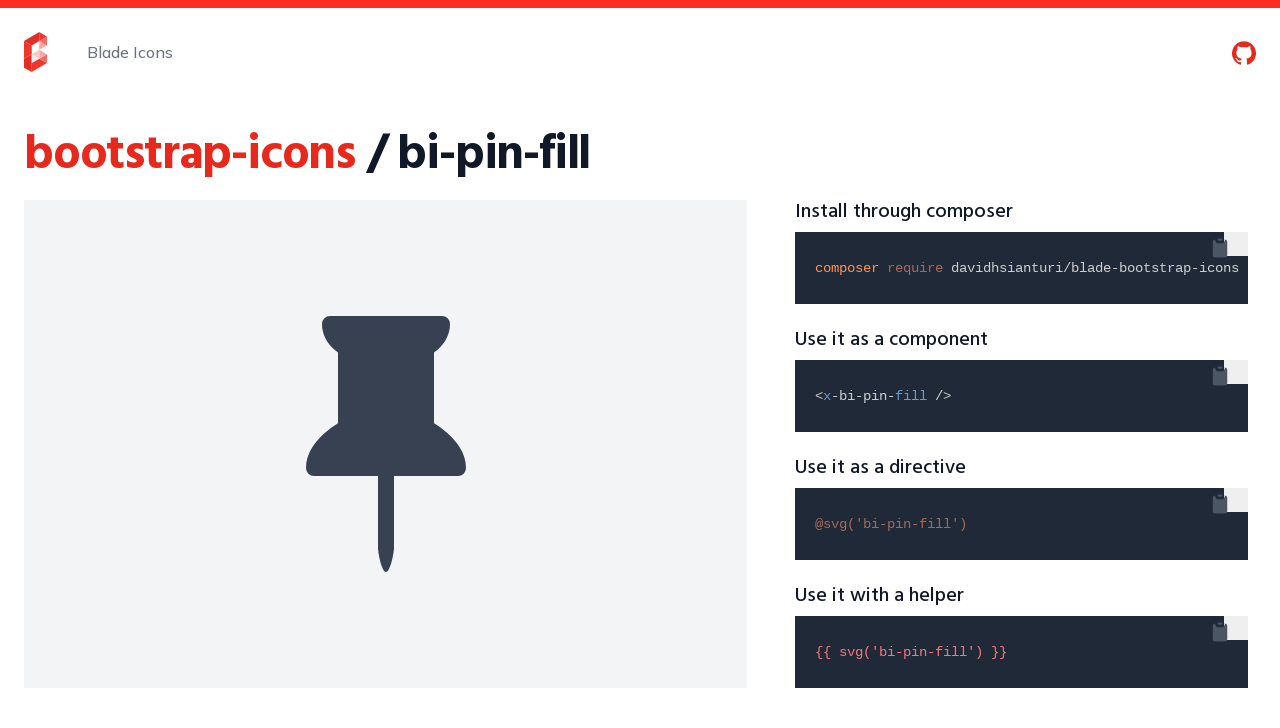

--- FILE ---
content_type: text/html; charset=utf-8
request_url: https://blade-ui-kit.com/blade-icons/bi-pin-fill
body_size: 7604
content:
<!DOCTYPE html>
<html lang="en">
<head>
    <meta charset="utf-8">
    <meta name="viewport" content="width=device-width, initial-scale=1">

    <meta name="csrf-token" content="l3gPaUdQTlDYKe4IY1Vn5eMamzr9pzqS1s1llMtk">

    <title>bi-pin-fill - Blade UI Kit</title>

    <meta name="twitter:card" content="summary_large_image" />

<meta property="og:type" content="website">
<meta property="og:title" content="bi-pin-fill - Blade UI Kit" />

    <meta name="description" content="A set of renderless components to utilise in your Laravel Blade views. Built for the TALL stack. Completely open-source.">
    <meta property="og:description" content="A set of renderless components to utilise in your Laravel Blade views. Built for the TALL stack. Completely open-source.">

    <meta property="og:image" content="https://blade-ui-kit.com/images/socialcard.png" />

<meta property="og:url" content="https://blade-ui-kit.com/blade-icons/bi-pin-fill" />
<meta property="og:locale" content="en" />

        <link rel="apple-touch-icon" sizes="180x180" href="https://blade-ui-kit.com/apple-touch-icon.png">
        <link rel="icon" type="image/png" sizes="32x32" href="https://blade-ui-kit.com/favicon-32x32.png">
        <link rel="icon" type="image/png" sizes="16x16" href="https://blade-ui-kit.com/favicon-16x16.png">
        <link rel="manifest" href="https://blade-ui-kit.com/site.webmanifest">
        <meta name="msapplication-TileColor" content="#b91d47">
        <meta name="theme-color" content="#ffffff">

        <link rel="modulepreload" href="https://blade-ui-kit.com/build/assets/app-1e1680ba.js" /><script type="module" src="https://blade-ui-kit.com/build/assets/app-1e1680ba.js" data-navigate-track="reload"></script>
        <link rel="preload" as="style" href="https://blade-ui-kit.com/build/assets/app-d0c61253.css" /><link rel="stylesheet" href="https://blade-ui-kit.com/build/assets/app-d0c61253.css" data-navigate-track="reload" />
        

        <!-- Livewire Styles --><style >[wire\:loading][wire\:loading], [wire\:loading\.delay][wire\:loading\.delay], [wire\:loading\.inline-block][wire\:loading\.inline-block], [wire\:loading\.inline][wire\:loading\.inline], [wire\:loading\.block][wire\:loading\.block], [wire\:loading\.flex][wire\:loading\.flex], [wire\:loading\.table][wire\:loading\.table], [wire\:loading\.grid][wire\:loading\.grid], [wire\:loading\.inline-flex][wire\:loading\.inline-flex] {display: none;}[wire\:loading\.delay\.none][wire\:loading\.delay\.none], [wire\:loading\.delay\.shortest][wire\:loading\.delay\.shortest], [wire\:loading\.delay\.shorter][wire\:loading\.delay\.shorter], [wire\:loading\.delay\.short][wire\:loading\.delay\.short], [wire\:loading\.delay\.default][wire\:loading\.delay\.default], [wire\:loading\.delay\.long][wire\:loading\.delay\.long], [wire\:loading\.delay\.longer][wire\:loading\.delay\.longer], [wire\:loading\.delay\.longest][wire\:loading\.delay\.longest] {display: none;}[wire\:offline][wire\:offline] {display: none;}[wire\:dirty]:not(textarea):not(input):not(select) {display: none;}:root {--livewire-progress-bar-color: #2299dd;}[x-cloak] {display: none !important;}[wire\:cloak] {display: none !important;}dialog#livewire-error::backdrop {background-color: rgba(0, 0, 0, .6);}</style>
        
                    <!-- Fathom - beautiful, simple website analytics -->
            <script src="https://cdn.usefathom.com/script.js" site="SVSHYYIX" defer></script>
            <!-- / Fathom -->
</head>
<body class="font-sans border-t-8 border-scarlet-500">

<div class="relative bg-white overflow-hidden">
    <div class="relative pt-6 pb-4 sm:pb-10" x-data="{ open: false }">
        <nav class="relative max-w-screen-xl mx-auto flex items-center justify-between px-4 sm:px-6">
            <div class="flex items-center flex-1">
                <div class="flex items-center justify-between w-full md:w-auto">
                    <a href="https://blade-ui-kit.com" aria-label="Home">
                        <img class="h-8 w-auto sm:h-10" src="https://blade-ui-kit.com/images/icon.svg" alt="Logo" />
                    </a>
                    <div class="-mr-2 flex items-center md:hidden">
                        <button @click="open = true" type="button" class="inline-flex items-center justify-center p-2 rounded-md text-gray-400 hover:text-gray-500 hover:bg-gray-100 focus:outline-none focus:bg-gray-100 focus:text-gray-500 transition duration-150 ease-in-out" id="main-menu" aria-label="Main menu" aria-haspopup="true">
                            <svg class="h-6 w-6" stroke="currentColor" fill="none" viewBox="0 0 24 24">
                                <path stroke-linecap="round" stroke-linejoin="round" stroke-width="2" d="M4 6h16M4 12h16M4 18h16" />
                            </svg>
                        </button>
                    </div>
                </div>
                <div class="hidden md:block md:ml-10">
                    <a href="https://blade-ui-kit.com/blade-icons" class="font-medium text-gray-500 hover:text-gray-900 transition duration-150 ease-in-out">
                        Blade Icons
                    </a>
                </div>
            </div>
            <div class="hidden md:block text-right text-gray">
                <a class="text-scarlet-600 hover:text-scarlet-500 ml-4 font-medium transition duration-150 ease-in-out" href="https://github.com/driesvints/blade-icons"><svg class="h-6 w-6 inline" xmlns="http://www.w3.org/2000/svg" role="img" viewBox="0 0 24 24" fill="currentColor"><title>GitHub</title><path d="M12 .297c-6.63 0-12 5.373-12 12 0 5.303 3.438 9.8 8.205 11.385.6.113.82-.258.82-.577 0-.285-.01-1.04-.015-2.04-3.338.724-4.042-1.61-4.042-1.61C4.422 18.07 3.633 17.7 3.633 17.7c-1.087-.744.084-.729.084-.729 1.205.084 1.838 1.236 1.838 1.236 1.07 1.835 2.809 1.305 3.495.998.108-.776.417-1.305.76-1.605-2.665-.3-5.466-1.332-5.466-5.93 0-1.31.465-2.38 1.235-3.22-.135-.303-.54-1.523.105-3.176 0 0 1.005-.322 3.3 1.23.96-.267 1.98-.399 3-.405 1.02.006 2.04.138 3 .405 2.28-1.552 3.285-1.23 3.285-1.23.645 1.653.24 2.873.12 3.176.765.84 1.23 1.91 1.23 3.22 0 4.61-2.805 5.625-5.475 5.92.42.36.81 1.096.81 2.22 0 1.606-.015 2.896-.015 3.286 0 .315.21.69.825.57C20.565 22.092 24 17.592 24 12.297c0-6.627-5.373-12-12-12"/></svg></a>
            </div>
        </nav>

        <div class="top-0 inset-x-0 p-2 transition transform origin-top-right md:hidden fixed top-2 z-50" x-show="open" @click.away="open = false">
            <div class="rounded-lg shadow-md">
                <div class="rounded-lg bg-white ring-1 ring-black ring-opacity-5 overflow-hidden" role="menu" aria-orientation="vertical" aria-labelledby="main-menu">
                    <div class="px-5 pt-4 flex items-center justify-between">
                        <div>
                            <a href="https://blade-ui-kit.com">
                                <img class="h-8 w-auto" src="https://blade-ui-kit.com/images/icon.svg" alt="" />
                            </a>
                        </div>
                        <div class="-mr-2">
                            <button @click="open = false" type="button" class="inline-flex items-center justify-center p-2 rounded-md text-gray-400 hover:text-gray-500 hover:bg-gray-100 focus:outline-none focus:bg-gray-100 focus:text-gray-500 transition duration-150 ease-in-out" aria-label="Close menu">
                                <svg class="h-6 w-6" stroke="currentColor" fill="none" viewBox="0 0 24 24">
                                    <path stroke-linecap="round" stroke-linejoin="round" stroke-width="2" d="M6 18L18 6M6 6l12 12" />
                                </svg>
                            </button>
                        </div>
                    </div>
                    <div class="px-2 pt-2 pb-3">
                        <a href="https://blade-ui-kit.com/blade-icons" class="block px-3 py-2 rounded-md text-base font-medium text-gray-700 hover:text-gray-900 hover:bg-gray-50 focus:outline-none focus:text-gray-900 focus:bg-gray-50 transition duration-150 ease-in-out" role="menuitem">
                            Blade Icons
                        </a>
                    </div>
                    <div class="bg-gray-50 text-center">
                        <a class="text-scarlet-600 hover:text-scarlet-500 inline-block px-5 py-3 text-center font-medium bg-gray-50 hover:bg-gray-100 focus:outline-none focus:bg-gray-100 transition duration-150 ease-in-out" href="https://github.com/driesvints/blade-icons"><svg class="h-6 w-6 inline" xmlns="http://www.w3.org/2000/svg" role="img" viewBox="0 0 24 24" fill="currentColor"><title>GitHub</title><path d="M12 .297c-6.63 0-12 5.373-12 12 0 5.303 3.438 9.8 8.205 11.385.6.113.82-.258.82-.577 0-.285-.01-1.04-.015-2.04-3.338.724-4.042-1.61-4.042-1.61C4.422 18.07 3.633 17.7 3.633 17.7c-1.087-.744.084-.729.084-.729 1.205.084 1.838 1.236 1.838 1.236 1.07 1.835 2.809 1.305 3.495.998.108-.776.417-1.305.76-1.605-2.665-.3-5.466-1.332-5.466-5.93 0-1.31.465-2.38 1.235-3.22-.135-.303-.54-1.523.105-3.176 0 0 1.005-.322 3.3 1.23.96-.267 1.98-.399 3-.405 1.02.006 2.04.138 3 .405 2.28-1.552 3.285-1.23 3.285-1.23.645 1.653.24 2.873.12 3.176.765.84 1.23 1.91 1.23 3.22 0 4.61-2.805 5.625-5.475 5.92.42.36.81 1.096.81 2.22 0 1.606-.015 2.896-.015 3.286 0 .315.21.69.825.57C20.565 22.092 24 17.592 24 12.297c0-6.627-5.373-12-12-12"/></svg></a>
                    </div>
                </div>
            </div>
        </div>

        
    </div>
</div>

    <div id="icon-detail" class="mt-6 relative max-w-screen-xl px-4 mx-auto sm:px-6">
        <h3 class="text-3xl leading-8 font-hind font-extrabold tracking-tight text-gray-900 sm:text-5xl sm:leading-10">
    <a class="text-scarlet-600 hover:text-scarlet-500" href="https://github.com/davidhsianturi/blade-bootstrap-icons">bootstrap-icons</a>

            <br class="sm:hidden"> / bi-pin-fill
</h3>

        <div class="mt-6 sm:grid sm:grid-cols-5 sm:gap-10 w-full">
            <div class="sm:col-span-3 flex items-center justify-center w-full py-12 bg-gray-100 text-gray-700">
                <svg class="w-64 h-64" xmlns="http://www.w3.org/2000/svg" width="16" height="16" fill="currentColor" class="bi bi-pin-fill" viewBox="0 0 16 16">
  <path d="M4.146.146A.5.5 0 0 1 4.5 0h7a.5.5 0 0 1 .5.5c0 .68-.342 1.174-.646 1.479-.126.125-.25.224-.354.298v4.431l.078.048c.203.127.476.314.751.555C12.36 7.775 13 8.527 13 9.5a.5.5 0 0 1-.5.5h-4v4.5c0 .276-.224 1.5-.5 1.5s-.5-1.224-.5-1.5V10h-4a.5.5 0 0 1-.5-.5c0-.973.64-1.725 1.17-2.189A6 6 0 0 1 5 6.708V2.277a3 3 0 0 1-.354-.298C4.342 1.674 4 1.179 4 .5a.5.5 0 0 1 .146-.354"/>
</svg>
            </div>

            <div class="mt-10 sm:mt-0 sm:col-span-2 mr-2 lg:ml-2 lg:mt-0">
                <div class="w-full">
                    <h5 class="text-xl leading-6 font-hind font-medium text-gray-900">
    Install through composer
</h5>
                    <div class="mt-2 font-medium bg-gray-700 rounded text-gray-50 text-sm sm:text-md sm:leading-8">
    <pre><code>composer require davidhsianturi/blade-bootstrap-icons
</code></pre>

</div>
                </div>

                <div class="w-full mt-6">
                    <h5 class="text-xl leading-6 font-hind font-medium text-gray-900">
    Use it as a component
</h5>
                    <div class="mt-2 font-medium bg-gray-700 rounded text-gray-50 text-sm sm:text-md sm:leading-8">
    <pre><code>&lt;x-bi-pin-fill /&gt;
</code></pre>

</div>
                </div>

                <div class="w-full mt-6">
                    <h5 class="text-xl leading-6 font-hind font-medium text-gray-900">
    Use it as a directive
</h5>
                    <div class="mt-2 font-medium bg-gray-700 rounded text-gray-50 text-sm sm:text-md sm:leading-8">
    <pre><code>@svg('bi-pin-fill')
</code></pre>

</div>
                </div>

                <div class="w-full mt-6">
                    <h5 class="text-xl leading-6 font-hind font-medium text-gray-900">
    Use it with a helper
</h5>
                    <div class="mt-2 font-medium bg-gray-700 rounded text-gray-50 text-sm sm:text-md sm:leading-8">
    <pre><code>{{ svg('bi-pin-fill') }}
</code></pre>

</div>
                </div>
            </div>
        </div>

                    <div class="mt-10">
                <h4 class="text-2xl leading-6 font-hind font-semibold tracking-tight text-gray-900 sm:text-3xl sm:leading-8">
    Similar icons
</h4>

                <div class="mt-5 grid gap-3 gap-y-3 grid-cols-2 sm:grid-cols-3 md:grid-cols-4 lg:grid-cols-8 text-sm">
                                            <div
                            class="flex flex-col items-center"
                            wire:key="result_1494"
                        >
                            <a
    href="https://blade-ui-kit.com/blade-icons/zondicon-pin"
    class="flex flex-col items-center justify-between w-full h-full p-3 transition duration-300 ease-in-out border border-gray-200 text-gray-500 rounded-lg hover:text-scarlet-500 hover:shadow-md"
>
    <svg class="w-8 h-8" xmlns="http://www.w3.org/2000/svg" viewBox="0 0 20 20" fill="currentColor"><path d="M11 12h6v-1l-3-1V2l3-1V0H3v1l3 1v8l-3 1v1h6v7l1 1 1-1v-7z"/></svg>

    <span class="text-center truncate max-w-full mt-3">
        zondicon-pin
    </span>
</a>
                        </div>
                                            <div
                            class="flex flex-col items-center"
                            wire:key="result_3123"
                        >
                            <a
    href="https://blade-ui-kit.com/blade-icons/bi-pin"
    class="flex flex-col items-center justify-between w-full h-full p-3 transition duration-300 ease-in-out border border-gray-200 text-gray-500 rounded-lg hover:text-scarlet-500 hover:shadow-md"
>
    <svg class="w-8 h-8" xmlns="http://www.w3.org/2000/svg" width="16" height="16" fill="currentColor" class="bi bi-pin" viewBox="0 0 16 16">
  <path d="M4.146.146A.5.5 0 0 1 4.5 0h7a.5.5 0 0 1 .5.5c0 .68-.342 1.174-.646 1.479-.126.125-.25.224-.354.298v4.431l.078.048c.203.127.476.314.751.555C12.36 7.775 13 8.527 13 9.5a.5.5 0 0 1-.5.5h-4v4.5c0 .276-.224 1.5-.5 1.5s-.5-1.224-.5-1.5V10h-4a.5.5 0 0 1-.5-.5c0-.973.64-1.725 1.17-2.189A6 6 0 0 1 5 6.708V2.277a3 3 0 0 1-.354-.298C4.342 1.674 4 1.179 4 .5a.5.5 0 0 1 .146-.354m1.58 1.408-.002-.001zm-.002-.001.002.001A.5.5 0 0 1 6 2v5a.5.5 0 0 1-.276.447h-.002l-.012.007-.054.03a5 5 0 0 0-.827.58c-.318.278-.585.596-.725.936h7.792c-.14-.34-.407-.658-.725-.936a5 5 0 0 0-.881-.61l-.012-.006h-.002A.5.5 0 0 1 10 7V2a.5.5 0 0 1 .295-.458 1.8 1.8 0 0 0 .351-.271c.08-.08.155-.17.214-.271H5.14q.091.15.214.271a1.8 1.8 0 0 0 .37.282"/>
</svg>

    <span class="text-center truncate max-w-full mt-3">
        bi-pin
    </span>
</a>
                        </div>
                                            <div
                            class="flex flex-col items-center"
                            wire:key="result_4146"
                        >
                            <a
    href="https://blade-ui-kit.com/blade-icons/css-pin"
    class="flex flex-col items-center justify-between w-full h-full p-3 transition duration-300 ease-in-out border border-gray-200 text-gray-500 rounded-lg hover:text-scarlet-500 hover:shadow-md"
>
    <svg class="w-8 h-8"
  width="24"
  height="24"
  viewBox="0 0 24 24"
  fill="none"
  xmlns="http://www.w3.org/2000/svg"
>
  <path
    fill-rule="evenodd"
    clip-rule="evenodd"
    d="M16.2721 10.2721C16.2721 12.4813 14.4813 14.2721 12.2721 14.2721C10.063 14.2721 8.27214 12.4813 8.27214 10.2721C8.27214 8.06298 10.063 6.27212 12.2721 6.27212C14.4813 6.27212 16.2721 8.06298 16.2721 10.2721ZM14.2721 10.2721C14.2721 11.3767 13.3767 12.2721 12.2721 12.2721C11.1676 12.2721 10.2721 11.3767 10.2721 10.2721C10.2721 9.16755 11.1676 8.27212 12.2721 8.27212C13.3767 8.27212 14.2721 9.16755 14.2721 10.2721Z"
    fill="currentColor"
  />
  <path
    fill-rule="evenodd"
    clip-rule="evenodd"
    d="M5.79417 16.5183C2.19424 13.0909 2.05438 7.39409 5.48178 3.79417C8.90918 0.194243 14.6059 0.054383 18.2059 3.48178C21.8058 6.90918 21.9457 12.6059 18.5183 16.2059L12.3124 22.7241L5.79417 16.5183ZM17.0698 14.8268L12.243 19.8965L7.17324 15.0698C4.3733 12.404 4.26452 7.97318 6.93028 5.17324C9.59603 2.3733 14.0268 2.26452 16.8268 4.93028C19.6267 7.59603 19.7355 12.0268 17.0698 14.8268Z"
    fill="currentColor"
  />
</svg>

    <span class="text-center truncate max-w-full mt-3">
        css-pin
    </span>
</a>
                        </div>
                                            <div
                            class="flex flex-col items-center"
                            wire:key="result_4724"
                        >
                            <a
    href="https://blade-ui-kit.com/blade-icons/eva-pin-outline"
    class="flex flex-col items-center justify-between w-full h-full p-3 transition duration-300 ease-in-out border border-gray-200 text-gray-500 rounded-lg hover:text-scarlet-500 hover:shadow-md"
>
    <svg class="w-8 h-8" xmlns="http://www.w3.org/2000/svg" fill="currentColor" viewBox="0 0 24 24"><g data-name="pin"><path d="M12 2a8 8 0 0 0-8 7.92c0 5.48 7.05 11.58 7.35 11.84a1 1 0 0 0 1.3 0C13 21.5 20 15.4 20 9.92A8 8 0 0 0 12 2zm0 17.65c-1.67-1.59-6-6-6-9.73a6 6 0 0 1 12 0c0 3.7-4.33 8.14-6 9.73z"/><path d="M12 6a3.5 3.5 0 1 0 3.5 3.5A3.5 3.5 0 0 0 12 6zm0 5a1.5 1.5 0 1 1 1.5-1.5A1.5 1.5 0 0 1 12 11z"/></g></svg>

    <span class="text-center truncate max-w-full mt-3">
        eva-pin-outline
    </span>
</a>
                        </div>
                                            <div
                            class="flex flex-col items-center"
                            wire:key="result_4725"
                        >
                            <a
    href="https://blade-ui-kit.com/blade-icons/eva-pin"
    class="flex flex-col items-center justify-between w-full h-full p-3 transition duration-300 ease-in-out border border-gray-200 text-gray-500 rounded-lg hover:text-scarlet-500 hover:shadow-md"
>
    <svg class="w-8 h-8" xmlns="http://www.w3.org/2000/svg" fill="currentColor" viewBox="0 0 24 24"><g data-name="pin"><circle cx="12" cy="9.5" r="1.5"/><path d="M12 2a8 8 0 0 0-8 7.92c0 5.48 7.05 11.58 7.35 11.84a1 1 0 0 0 1.3 0C13 21.5 20 15.4 20 9.92A8 8 0 0 0 12 2zm0 11a3.5 3.5 0 1 1 3.5-3.5A3.5 3.5 0 0 1 12 13z"/></g></svg>

    <span class="text-center truncate max-w-full mt-3">
        eva-pin
    </span>
</a>
                        </div>
                                            <div
                            class="flex flex-col items-center"
                            wire:key="result_8639"
                        >
                            <a
    href="https://blade-ui-kit.com/blade-icons/ionicon-pin-outline"
    class="flex flex-col items-center justify-between w-full h-full p-3 transition duration-300 ease-in-out border border-gray-200 text-gray-500 rounded-lg hover:text-scarlet-500 hover:shadow-md"
>
    <svg class="w-8 h-8" xmlns="http://www.w3.org/2000/svg" viewBox="0 0 512 512" fill="none" stroke="currentColor"><circle cx="256" cy="96" r="64" style="fill:none;stroke:currentColor;stroke-linecap:round;stroke-linejoin:round;stroke-width:32px"/><path d="M272,164a9,9,0,0,0-9-9H249a9,9,0,0,0-9,9V457.56a32.09,32.09,0,0,0,2.49,12.38l10.07,24a3.92,3.92,0,0,0,6.88,0l10.07-24A32.09,32.09,0,0,0,272,457.56Z"/><circle cx="280" cy="72" r="24"/></svg>

    <span class="text-center truncate max-w-full mt-3">
        ionicon-pin-outline
    </span>
</a>
                        </div>
                                            <div
                            class="flex flex-col items-center"
                            wire:key="result_8640"
                        >
                            <a
    href="https://blade-ui-kit.com/blade-icons/ionicon-pin-sharp"
    class="flex flex-col items-center justify-between w-full h-full p-3 transition duration-300 ease-in-out border border-gray-200 text-gray-500 rounded-lg hover:text-scarlet-500 hover:shadow-md"
>
    <svg class="w-8 h-8" xmlns="http://www.w3.org/2000/svg" viewBox="0 0 512 512" fill="currentColor"><path d="M339,99a83,83,0,1,0-102,80.8V464l19,32,19-32V179.8A83.28,83.28,0,0,0,339,99Zm-59-6a21,21,0,1,1,21-21A21,21,0,0,1,280,93Z"/></svg>

    <span class="text-center truncate max-w-full mt-3">
        ionicon-pin-sharp
    </span>
</a>
                        </div>
                                            <div
                            class="flex flex-col items-center"
                            wire:key="result_8641"
                        >
                            <a
    href="https://blade-ui-kit.com/blade-icons/ionicon-pin"
    class="flex flex-col items-center justify-between w-full h-full p-3 transition duration-300 ease-in-out border border-gray-200 text-gray-500 rounded-lg hover:text-scarlet-500 hover:shadow-md"
>
    <svg class="w-8 h-8" xmlns="http://www.w3.org/2000/svg" viewBox="0 0 512 512" fill="currentColor"><path d="M336,96a80,80,0,1,0-96,78.39V457.56a32.09,32.09,0,0,0,2.49,12.38l10.07,24a3.92,3.92,0,0,0,6.88,0l10.07-24A32.09,32.09,0,0,0,272,457.56V174.39A80.13,80.13,0,0,0,336,96Zm-56,0a24,24,0,1,1,24-24A24,24,0,0,1,280,96Z"/></svg>

    <span class="text-center truncate max-w-full mt-3">
        ionicon-pin
    </span>
</a>
                        </div>
                                            <div
                            class="flex flex-col items-center"
                            wire:key="result_17384"
                        >
                            <a
    href="https://blade-ui-kit.com/blade-icons/tabler-pin"
    class="flex flex-col items-center justify-between w-full h-full p-3 transition duration-300 ease-in-out border border-gray-200 text-gray-500 rounded-lg hover:text-scarlet-500 hover:shadow-md"
>
    <svg class="w-8 h-8"
  xmlns="http://www.w3.org/2000/svg"
  width="24"
  height="24"
  viewBox="0 0 24 24"
  fill="none"
  stroke="currentColor"
  stroke-width="2"
  stroke-linecap="round"
  stroke-linejoin="round"
  class="icon icon-tabler icons-tabler-outline icon-tabler-pin"
>
  <path stroke="none" d="M0 0h24v24H0z" fill="none"/>
  <path d="M15 4.5l-4 4l-4 1.5l-1.5 1.5l7 7l1.5 -1.5l1.5 -4l4 -4" />
  <path d="M9 15l-4.5 4.5" />
  <path d="M14.5 4l5.5 5.5" />
</svg>

    <span class="text-center truncate max-w-full mt-3">
        tabler-pin
    </span>
</a>
                        </div>
                                            <div
                            class="flex flex-col items-center"
                            wire:key="result_19430"
                        >
                            <a
    href="https://blade-ui-kit.com/blade-icons/entypo-pin"
    class="flex flex-col items-center justify-between w-full h-full p-3 transition duration-300 ease-in-out border border-gray-200 text-gray-500 rounded-lg hover:text-scarlet-500 hover:shadow-md"
>
    <svg class="w-8 h-8" fill="currentColor" xmlns="http://www.w3.org/2000/svg" viewBox="0 0 20 20"><path d="M4.774 15.287l-2.105 3.25.224 1.063 1.06-.227 2.104-3.248a8.352 8.352 0 0 1-1.283-.838zm8.912-1.135c.014-.029.023-.061.036-.092.053-.117.1-.234.138-.357.006-.022.009-.044.016-.064a4.48 4.48 0 0 0 .098-.408v-.021c.195-1.169-.145-2.473-.923-3.651l1.11-1.714c1.279.163 2.385-.159 2.917-.982.923-1.423-.2-3.792-2.505-5.293C12.266.068 9.65.005 8.729 1.426c-.534.824-.378 1.967.293 3.073L7.91 6.213c-1.389-.233-2.716-.016-3.703.64-.006.002-.013.004-.017.008a3.735 3.735 0 0 0-.332.254c-.017.014-.037.027-.051.041a3.024 3.024 0 0 0-.271.272c-.02.024-.048.045-.067.07a3.102 3.102 0 0 0-.29.385c-1.384 2.133-.203 5.361 2.633 7.209 2.838 1.848 6.26 1.614 7.641-.519.087-.135.167-.276.233-.421zm-.815-9.958c-.887-.577-1.32-1.487-.965-2.036.354-.547 1.361-.522 2.246.055.889.577 1.318 1.489.965 2.036-.353.547-1.358.522-2.246-.055z"/></svg>

    <span class="text-center truncate max-w-full mt-3">
        entypo-pin
    </span>
</a>
                        </div>
                                            <div
                            class="flex flex-col items-center"
                            wire:key="result_20145"
                        >
                            <a
    href="https://blade-ui-kit.com/blade-icons/bx-pin"
    class="flex flex-col items-center justify-between w-full h-full p-3 transition duration-300 ease-in-out border border-gray-200 text-gray-500 rounded-lg hover:text-scarlet-500 hover:shadow-md"
>
    <svg class="w-8 h-8" xmlns="http://www.w3.org/2000/svg" fill="currentColor" stroke="none" viewBox="0 0 24 24"><path d="m12 22 1-2v-3h5a1 1 0 0 0 1-1v-1.586c0-.526-.214-1.042-.586-1.414L17 11.586V8a1 1 0 0 0 1-1V4c0-1.103-.897-2-2-2H8c-1.103 0-2 .897-2 2v3a1 1 0 0 0 1 1v3.586L5.586 13A2.01 2.01 0 0 0 5 14.414V16a1 1 0 0 0 1 1h5v3l1 2zM8 4h8v2H8V4zM7 14.414l1.707-1.707A.996.996 0 0 0 9 12V8h6v4c0 .266.105.52.293.707L17 14.414V15H7v-.586z"/></svg>

    <span class="text-center truncate max-w-full mt-3">
        bx-pin
    </span>
</a>
                        </div>
                                            <div
                            class="flex flex-col items-center"
                            wire:key="result_20879"
                        >
                            <a
    href="https://blade-ui-kit.com/blade-icons/bxs-pin"
    class="flex flex-col items-center justify-between w-full h-full p-3 transition duration-300 ease-in-out border border-gray-200 text-gray-500 rounded-lg hover:text-scarlet-500 hover:shadow-md"
>
    <svg class="w-8 h-8" xmlns="http://www.w3.org/2000/svg" fill="currentColor" stroke="none" viewBox="0 0 24 24"><path d="M15 11.586V6h2V4a2 2 0 0 0-2-2H9a2 2 0 0 0-2 2v2h2v5.586l-2.707 1.707A.996.996 0 0 0 6 14v2a1 1 0 0 0 1 1h4v3l1 2 1-2v-3h4a1 1 0 0 0 1-1v-2a.996.996 0 0 0-.293-.707L15 11.586z"/></svg>

    <span class="text-center truncate max-w-full mt-3">
        bxs-pin
    </span>
</a>
                        </div>
                                            <div
                            class="flex flex-col items-center"
                            wire:key="result_31772"
                        >
                            <a
    href="https://blade-ui-kit.com/blade-icons/gmdi-pin"
    class="flex flex-col items-center justify-between w-full h-full p-3 transition duration-300 ease-in-out border border-gray-200 text-gray-500 rounded-lg hover:text-scarlet-500 hover:shadow-md"
>
    <svg class="w-8 h-8" xmlns="http://www.w3.org/2000/svg" enable-background="new 0 0 24 24" viewBox="0 0 24 24" fill="currentColor"><g><path d="M0,0h24v24H0V0z" fill="none"/></g><g><g><path d="M20,4H4C2.9,4,2,4.9,2,6v12c0,1.1,0.9,2,2,2h16c1.1,0,2-0.9,2-2V6C22,4.9,21.1,4,20,4z M7.64,15H6.49v-4.5l-0.9,0.66 l-0.58-0.89L6.77,9h0.87V15z M13.5,15H9.61v-1.02c1.07-1.07,1.77-1.77,2.13-2.15c0.4-0.42,0.54-0.69,0.54-1.06 c0-0.4-0.31-0.72-0.81-0.72c-0.52,0-0.8,0.39-0.9,0.72l-1.01-0.42c0.01-0.02,0.18-0.76,1-1.15c0.69-0.33,1.48-0.2,1.95,0.03 c0.86,0.44,0.91,1.24,0.91,1.48c0,0.64-0.31,1.26-0.92,1.86c-0.25,0.25-0.72,0.71-1.4,1.39l0.03,0.05h2.37V15z M18.75,14.15 C18.67,14.28,18.19,15,16.99,15c-0.04,0-1.6,0.08-2.05-1.51l1.03-0.41c0.03,0.1,0.19,0.86,1.02,0.86c0.41,0,0.89-0.28,0.89-0.77 c0-0.55-0.48-0.79-1.04-0.79h-0.5v-1h0.46c0.33,0,0.88-0.14,0.88-0.72c0-0.39-0.31-0.65-0.75-0.65c-0.5,0-0.74,0.32-0.85,0.64 l-0.99-0.41C15.2,9.9,15.68,9,16.94,9c1.09,0,1.54,0.64,1.62,0.75c0.33,0.5,0.28,1.16,0.02,1.57c-0.15,0.22-0.32,0.38-0.52,0.48 v0.07c0.28,0.11,0.51,0.28,0.68,0.52C19.11,12.91,19.07,13.66,18.75,14.15z"/></g></g></svg>

    <span class="text-center truncate max-w-full mt-3">
        gmdi-pin
    </span>
</a>
                        </div>
                                            <div
                            class="flex flex-col items-center"
                            wire:key="result_35577"
                        >
                            <a
    href="https://blade-ui-kit.com/blade-icons/codicon-pin"
    class="flex flex-col items-center justify-between w-full h-full p-3 transition duration-300 ease-in-out border border-gray-200 text-gray-500 rounded-lg hover:text-scarlet-500 hover:shadow-md"
>
    <svg class="w-8 h-8" xmlns="http://www.w3.org/2000/svg" viewBox="0 0 16 16" fill="currentColor"><path d="M14 5v7h-.278c-.406 0-.778-.086-1.117-.258A2.528 2.528 0 0 1 11.73 11H8.87a3.463 3.463 0 0 1-.546.828 3.685 3.685 0 0 1-.735.633c-.27.177-.565.31-.882.398a3.875 3.875 0 0 1-.985.141h-.5V9H2l-1-.5L2 8h3.222V4h.5c.339 0 .664.047.977.14.312.094.607.227.883.4A3.404 3.404 0 0 1 8.87 6h2.859a2.56 2.56 0 0 1 .875-.734c.338-.172.71-.26 1.117-.266H14zm-.778 1.086a1.222 1.222 0 0 0-.32.156 1.491 1.491 0 0 0-.43.461L12.285 7H8.183l-.117-.336a2.457 2.457 0 0 0-.711-1.047C7.027 5.331 6.427 5.09 6 5v7c.427-.088 1.027-.33 1.355-.617.328-.287.565-.636.71-1.047L8.184 10h4.102l.18.297c.057.094.122.177.195.25.073.073.153.143.242.21.088.069.195.12.32.157V6.086z"/></svg>

    <span class="text-center truncate max-w-full mt-3">
        codicon-pin
    </span>
</a>
                        </div>
                                            <div
                            class="flex flex-col items-center"
                            wire:key="result_38457"
                        >
                            <a
    href="https://blade-ui-kit.com/blade-icons/eos-pin"
    class="flex flex-col items-center justify-between w-full h-full p-3 transition duration-300 ease-in-out border border-gray-200 text-gray-500 rounded-lg hover:text-scarlet-500 hover:shadow-md"
>
    <svg class="w-8 h-8" xmlns="http://www.w3.org/2000/svg" viewBox="0 0 24 24" fill="currentColor"><polygon points="18.27 9.81 15.45 9.81 9.77 4.13 10.48 3.42 9.06 2.01 1.99 9.08 3.41 10.49 4.12 9.78 9.79 15.46 9.78 15.46 9.78 18.29 11.2 19.71 14.74 16.16 19.51 20.93 20.92 19.52 16.15 14.75 19.68 11.22 18.27 9.81"/></svg>

    <span class="text-center truncate max-w-full mt-3">
        eos-pin
    </span>
</a>
                        </div>
                                            <div
                            class="flex flex-col items-center"
                            wire:key="result_41348"
                        >
                            <a
    href="https://blade-ui-kit.com/blade-icons/vaadin-pin"
    class="flex flex-col items-center justify-between w-full h-full p-3 transition duration-300 ease-in-out border border-gray-200 text-gray-500 rounded-lg hover:text-scarlet-500 hover:shadow-md"
>
    <svg class="w-8 h-8" xmlns="http://www.w3.org/2000/svg" xmlns:xlink="http://www.w3.org/1999/xlink" version="1.1" viewBox="0 0 16 16" fill="currentColor"><path fill="currentColor" d="M11 6.5v-5.5h1v-1h-8v1h1v5.5c0 0-2 1.5-2 3.5 0 0.5 1.9 0.7 4 0.7v2.2c0 0.7 0.2 1.4 0.5 2.1l0.5 1 0.5-1c0.3-0.6 0.5-1.3 0.5-2.1v-2.2c2.1 0 4-0.3 4-0.7 0-2-2-3.5-2-3.5zM7 6.6c0 0-0.5 0.3-1.6 1.4-1 1-1.5 1.9-1.5 1.9s0.1-1 0.8-1.9c0.9-1.1 1.3-1.4 1.3-1.4v-5.6h1v5.6z"/></svg>

    <span class="text-center truncate max-w-full mt-3">
        vaadin-pin
    </span>
</a>
                        </div>
                                            <div
                            class="flex flex-col items-center"
                            wire:key="result_43387"
                        >
                            <a
    href="https://blade-ui-kit.com/blade-icons/typ-pin"
    class="flex flex-col items-center justify-between w-full h-full p-3 transition duration-300 ease-in-out border border-gray-200 text-gray-500 rounded-lg hover:text-scarlet-500 hover:shadow-md"
>
    <svg class="w-8 h-8" xmlns="http://www.w3.org/2000/svg" version="1.2" baseProfile="tiny" viewBox="0 0 24 24" fill="currentColor"><path d="M16.729 4.271c-.389-.391-1.021-.393-1.414-.004-.104.104-.176.227-.225.355-.832 1.736-1.748 2.715-2.904 3.293-1.297.64-2.786 1.085-5.186 1.085-.13 0-.26.025-.382.076-.245.102-.439.297-.541.541-.101.244-.101.52 0 .764.051.123.124.234.217.326l3.243 3.243-4.537 6.05 6.05-4.537 3.242 3.242c.092.094.203.166.326.217.122.051.252.078.382.078s.26-.027.382-.078c.245-.102.44-.295.541-.541.051-.121.077-.252.077-.381 0-2.4.444-3.889 1.083-5.166.577-1.156 1.556-2.072 3.293-2.904.129-.049.251-.121.354-.225.389-.393.387-1.025-.004-1.414l-3.997-4.02z"/></svg>

    <span class="text-center truncate max-w-full mt-3">
        typ-pin
    </span>
</a>
                        </div>
                                            <div
                            class="flex flex-col items-center"
                            wire:key="result_44367"
                        >
                            <a
    href="https://blade-ui-kit.com/blade-icons/tni-pin"
    class="flex flex-col items-center justify-between w-full h-full p-3 transition duration-300 ease-in-out border border-gray-200 text-gray-500 rounded-lg hover:text-scarlet-500 hover:shadow-md"
>
    <svg class="w-8 h-8" xmlns="http://www.w3.org/2000/svg" viewBox="0 0 15 15" fill="currentColor"><path d="M6 6.496a1.5 1.5 0 013 0 1.5 1.5 0 01-3 0z" fill="currentColor"/><path fill-rule="evenodd" clip-rule="evenodd" d="M1 6.496A6.499 6.499 0 017.5 0C11.089 0 14 2.909 14 6.496c0 2.674-1.338 4.793-2.772 6.225a10.865 10.865 0 01-2.115 1.654c-.322.19-.623.34-.885.442-.247.098-.506.174-.728.174-.222 0-.481-.076-.728-.174a6.453 6.453 0 01-.885-.442 10.868 10.868 0 01-2.115-1.654C2.338 11.289 1 9.17 1 6.496zm6.5-2.499a2.5 2.5 0 00-2.5 2.5 2.5 2.5 0 005 0 2.5 2.5 0 00-2.5-2.5z" fill="currentColor"/></svg>

    <span class="text-center truncate max-w-full mt-3">
        tni-pin
    </span>
</a>
                        </div>
                                            <div
                            class="flex flex-col items-center"
                            wire:key="result_46335"
                        >
                            <a
    href="https://blade-ui-kit.com/blade-icons/pixelarticons-pin"
    class="flex flex-col items-center justify-between w-full h-full p-3 transition duration-300 ease-in-out border border-gray-200 text-gray-500 rounded-lg hover:text-scarlet-500 hover:shadow-md"
>
    <svg class="w-8 h-8" xmlns="http://www.w3.org/2000/svg" fill="currentColor" viewBox="0 0 24 24"><path d="M7 2h10v2H7V2zM5 6V4h2v2H5zm0 8H3V6h2v8zm2 2H5v-2h2v2zm2 2H7v-2h2v2zm2 2H9v-2h2v2zm2 0v2h-2v-2h2zm2-2v2h-2v-2h2zm2-2v2h-2v-2h2zm2-2v2h-2v-2h2zm0-8h2v8h-2V6zm0 0V4h-2v2h2zm-5 2h-4v4h4V8z" fill="currentColor"/></svg>

    <span class="text-center truncate max-w-full mt-3">
        pixelarticons-pin
    </span>
</a>
                        </div>
                                    </div>
            </div>
            </div>

    <div class="bg-white">
    <div class="max-w-screen-xl mx-auto py-12 px-4 sm:px-6 md:flex md:items-center md:justify-between lg:px-8">
        <div class="flex justify-center md:order-2">
            <a class="text-scarlet-600 hover:text-scarlet-500" href="https://github.com/driesvints/blade-icons"><span class="sr-only">GitHub</span>
                <svg class="h-6 w-6" xmlns="http://www.w3.org/2000/svg" role="img" viewBox="0 0 24 24" fill="currentColor"><title>GitHub</title><path d="M12 .297c-6.63 0-12 5.373-12 12 0 5.303 3.438 9.8 8.205 11.385.6.113.82-.258.82-.577 0-.285-.01-1.04-.015-2.04-3.338.724-4.042-1.61-4.042-1.61C4.422 18.07 3.633 17.7 3.633 17.7c-1.087-.744.084-.729.084-.729 1.205.084 1.838 1.236 1.838 1.236 1.07 1.835 2.809 1.305 3.495.998.108-.776.417-1.305.76-1.605-2.665-.3-5.466-1.332-5.466-5.93 0-1.31.465-2.38 1.235-3.22-.135-.303-.54-1.523.105-3.176 0 0 1.005-.322 3.3 1.23.96-.267 1.98-.399 3-.405 1.02.006 2.04.138 3 .405 2.28-1.552 3.285-1.23 3.285-1.23.645 1.653.24 2.873.12 3.176.765.84 1.23 1.91 1.23 3.22 0 4.61-2.805 5.625-5.475 5.92.42.36.81 1.096.81 2.22 0 1.606-.015 2.896-.015 3.286 0 .315.21.69.825.57C20.565 22.092 24 17.592 24 12.297c0-6.627-5.373-12-12-12"/></svg></a>
        </div>
        <div class="mt-8 md:mt-0 md:order-1">
            <p class="text-center text-base leading-6 text-gray-400">
                &copy; 2026 <a class="text-scarlet-600 hover:text-scarlet-500" href="https://driesvints.com">Dries Vints.</a>
 Site built with <a class="text-scarlet-600 hover:text-scarlet-500" href="https://tallstack.dev">the TALL Stack.</a>
 <a class="text-scarlet-600 hover:text-scarlet-500" href="https://github.com/blade-ui-kit/art">Artwork</a>
 by <a class="text-scarlet-600 hover:text-scarlet-500" href="https://caneco.dev/">Caneco.</a>
            </p>
        </div>
    </div>
</div>

    <script src="/livewire/livewire.min.js?id=0f6341c0"   data-csrf="l3gPaUdQTlDYKe4IY1Vn5eMamzr9pzqS1s1llMtk" data-update-uri="/livewire/update" data-navigate-once="true"></script>

<script defer src="https://static.cloudflareinsights.com/beacon.min.js/vcd15cbe7772f49c399c6a5babf22c1241717689176015" integrity="sha512-ZpsOmlRQV6y907TI0dKBHq9Md29nnaEIPlkf84rnaERnq6zvWvPUqr2ft8M1aS28oN72PdrCzSjY4U6VaAw1EQ==" data-cf-beacon='{"version":"2024.11.0","token":"d151aad055414c30b7f5172e0f1b8823","r":1,"server_timing":{"name":{"cfCacheStatus":true,"cfEdge":true,"cfExtPri":true,"cfL4":true,"cfOrigin":true,"cfSpeedBrain":true},"location_startswith":null}}' crossorigin="anonymous"></script>
</body>
</html>
